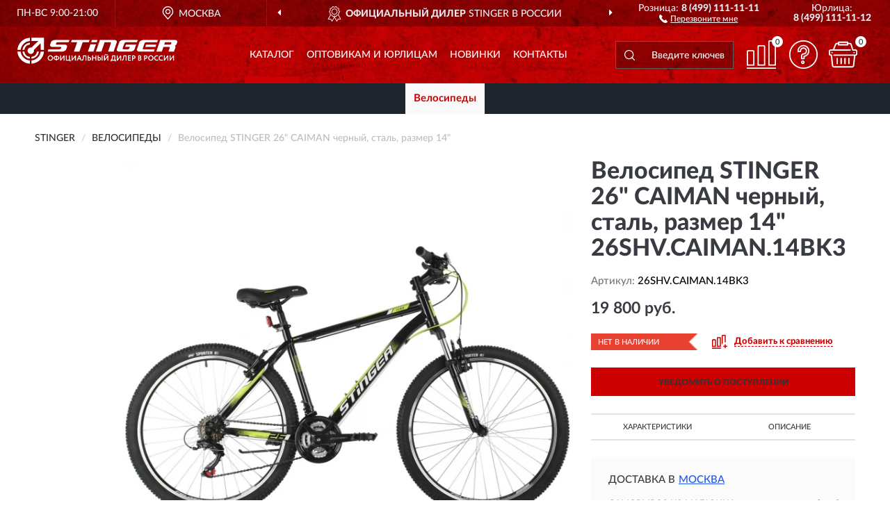

--- FILE ---
content_type: image/svg+xml
request_url: https://stingerrussia.ru/image/catalog/logo.svg
body_size: 4573
content:
<svg id="Слой_1" data-name="Слой 1" xmlns="http://www.w3.org/2000/svg" viewBox="0 0 305.96365 49.57143" width="230px" height="38px">
  <defs>
    <style>
      .cls-1, .cls-2 {
        fill: #fff;
      }

      .cls-1 {
        fill-rule: evenodd;
      }
    </style>
  </defs>
  <title>stinger_logo</title>
  <g>
    <path class="cls-1" d="M23.8454,40.17143V36.62857A12.09574,12.09574,0,0,1,13.30773,26.34286H9.65239a15.67327,15.67327,0,0,0,14.193,13.82857Z"/>
    <path class="cls-1" d="M6.36829,26.34286H0A25.15806,25.15806,0,0,0,23.8454,49.57143v-6.2A18.89187,18.89187,0,0,1,6.36829,26.34286Z"/>
    <path class="cls-1" d="M27.04383,36.62857v3.54286a15.6992,15.6992,0,0,0,14.193-13.82857H37.5815A12.12474,12.12474,0,0,1,27.04383,36.62857Z"/>
    <path class="cls-1" d="M27.04383,43.37143v6.2C39.83753,48.8,50.08962,38.82857,50.86067,26.34286H44.52094A18.9162,18.9162,0,0,1,27.04383,43.37143Z"/>
    <path class="cls-1" d="M9.65239,23.22857h3.65534A12.09572,12.09572,0,0,1,23.8454,12.94286V9.4a15.69959,15.69959,0,0,0-14.193,13.82857Z"/>
    <path class="cls-1" d="M0,23.22857H6.36829A18.89186,18.89186,0,0,1,23.8454,6.2V0A25.18065,25.18065,0,0,0,0,23.22857Z"/>
    <path class="cls-1" d="M27.04383,0V6.2h12.965l-12.965,12.62857A5.845,5.845,0,0,0,25.44461,18.6a6.18759,6.18759,0,1,0,6.33974,6.17143A5.80734,5.80734,0,0,0,31.55589,23.2L44.52094,10.57143V23.22857h6.33973V0Z"/>
    <polygon class="cls-1" points="138.075 4.2 104.206 4.2 102.721 8.6 114.315 8.6 108.118 26.429 118.742 26.429 124.938 8.6 136.59 8.6 138.075 4.2"/>
    <path class="cls-1" d="M69.45152,4.54285a10.03934,10.03934,0,0,0-2.34171.94286,8.43907,8.43907,0,0,0-1.85622,1.42857A4.59263,4.59263,0,0,0,64.197,8.62857l-1.5421,4.45714a2.82667,2.82667,0,0,0-.11422,1.74286,2.8817,2.8817,0,0,0,.85672,1.4,4.46489,4.46489,0,0,0,1.71344.94285,7.31852,7.31852,0,0,0,2.3417.37143H82.27378a1.89369,1.89369,0,0,1,1.34219.42858A.83552.83552,0,0,1,83.84443,19L83.359,20.48571a1.97586,1.97586,0,0,1-.99951,1.05715,3.224,3.224,0,0,1-1.62777.42857H59.54211L58,26.42857h27.5293a9.07089,9.07089,0,0,0,2.59873-.37143,10.03865,10.03865,0,0,0,2.3417-.94286,7.55921,7.55921,0,0,0,1.82767-1.4,4.31369,4.31369,0,0,0,1.11374-1.74285l1.57066-4.42858A3.31062,3.31062,0,0,0,95.03892,15.8a3.05543,3.05543,0,0,0-.82816-1.4,4.55526,4.55526,0,0,0-1.68489-.94286,6.76991,6.76991,0,0,0-2.37026-.37143H75.33434a2.07183,2.07183,0,0,1-1.37076-.42857A.86681.86681,0,0,1,73.73512,11.6l.54259-1.51429a2.01679,2.01679,0,0,1,.94239-1.02857,3.14913,3.14913,0,0,1,1.62778-.42857H98.066L99.57954,4.2H72.05024a9.98664,9.98664,0,0,0-2.59872.34285Z"/>
    <polygon class="cls-1" points="139.845 12.371 134.962 26.429 145.528 26.429 150.44 12.371 139.845 12.371"/>
    <polygon class="cls-1" points="153.239 4.2 142.644 4.2 141.102 8.6 151.668 8.6 153.239 4.2"/>
    <path class="cls-1" d="M294.68347,10.11428,294.14089,11.6a2.02507,2.02507,0,0,1-.97094,1.05714,3.14906,3.14906,0,0,1-1.62778.42857H280.976L282.518,8.62857h10.56622a1.971,1.971,0,0,1,1.37076.42857.87536.87536,0,0,1,.22846,1.05714Zm11.28018-2.4V7.54285a1.53847,1.53847,0,0,0-.11423-.62857,2.96458,2.96458,0,0,0-.85672-1.42857,4.99641,4.99641,0,0,0-1.68491-.94286A7.65826,7.65826,0,0,0,300.93753,4.2H273.43679l-7.68191,22.22857H276.3211l3.11273-8.88572h10.56623a1.847,1.847,0,0,1,1.34219.42858A.83551.83551,0,0,1,291.57073,19l-2.54162,7.42857h10.56622l2.713-7.8a2.78283,2.78283,0,0,0,.05713-1.85714,2.92545,2.92545,0,0,0-1.05664-1.45714,8.81471,8.81471,0,0,0,2.08472-1.48572,5.242,5.242,0,0,0,1.228-1.88571l1.17084-3.31429a2.58924,2.58924,0,0,0,.17136-.91429Z"/>
    <path class="cls-1" d="M190.3063,6.91428a2.96451,2.96451,0,0,0-.85672-1.42857,5.44916,5.44916,0,0,0-1.71344-.94286A7.47266,7.47266,0,0,0,185.39443,4.2H157.83657l-1.45642,4.4-6.197,17.82857h10.56622l6.1684-17.8h10.62334a1.942,1.942,0,0,1,1.34221.42857.8754.8754,0,0,1,.22845,1.05714l-5.65436,16.31429h10.59479l6.16838-17.8a2.954,2.954,0,0,0,.08568-1.71429Z"/>
    <path class="cls-1" d="M240.11035,21.54286a.952.952,0,0,1-.22846-1.05715L240.91,17.54285,243.30877,10.6l.17134-.48572a2.02512,2.02512,0,0,1,.971-1.05714,3.14918,3.14918,0,0,1,1.62778-.42857H267.297L268.782,4.2H241.2812a9.98666,9.98666,0,0,0-2.59873.34285,10.47955,10.47955,0,0,0-4.19792,2.37143,5.47447,5.47447,0,0,0-1.05662,1.71429l-4.65486,13.34286a2.84965,2.84965,0,0,0-.11423,1.74285,2.88177,2.88177,0,0,0,.85672,1.4,4.68926,4.68926,0,0,0,1.71344.94286,6.71478,6.71478,0,0,0,2.3417.37143H261.1l1.54211-4.45714h-21.161a1.971,1.971,0,0,1-1.37075-.42857Z"/>
    <polygon class="cls-1" points="246.193 13.086 244.651 17.543 264.184 17.543 265.726 13.086 246.193 13.086"/>
    <path class="cls-1" d="M207.69773,13.08571l-1.5421,4.45714h8.9099l-.9995,2.94286a2.21594,2.21594,0,0,1-.99951,1.05715,3.32929,3.32929,0,0,1-1.65632.42857h-8.453a1.971,1.971,0,0,1-1.37076-.42857.86683.86683,0,0,1-.22845-1.05715l3.484-10.11428.11422-.25715a2.02508,2.02508,0,0,1,.97095-1.05714,3.14906,3.14906,0,0,1,1.62776-.42857h21.18958L230.25805,4.2h-27.5293a10.31576,10.31576,0,0,0-2.59872.34285,10.56913,10.56913,0,0,0-2.34171.94286,7.65246,7.65246,0,0,0-1.82766,1.42857A4.28627,4.28627,0,0,0,194.904,8.6l-4.65484,13.37143a2.84958,2.84958,0,0,0-.11423,1.74285,2.8817,2.8817,0,0,0,.85672,1.4,4.6891,4.6891,0,0,0,1.71344.94286,6.60592,6.60592,0,0,0,2.3417.37143h21.161a8.93146,8.93146,0,0,0,2.59871-.37143,10.03838,10.03838,0,0,0,2.34171-.94286,7.72553,7.72553,0,0,0,1.85623-1.4,5.02142,5.02142,0,0,0,1.11374-1.74285l3.0842-8.88572Z"/>
    <path class="cls-2" d="M58,38.77143A4.86883,4.86883,0,0,1,59.42788,35.2,5.35491,5.35491,0,0,1,66.71,35.14286a5.21278,5.21278,0,0,1,0,7.22857A4.99594,4.99594,0,0,1,63.08322,43.8a4.92815,4.92815,0,0,1-3.62678-1.4A4.77922,4.77922,0,0,1,58,38.77143Zm1.82767,0a3.5349,3.5349,0,0,0,.91384,2.45714,3.08153,3.08153,0,0,0,2.3417.97143,2.97848,2.97848,0,0,0,2.37027-.97143,3.53489,3.53489,0,0,0,.91383-2.45714,3.251,3.251,0,0,0-.971-2.45714,3.27373,3.27373,0,0,0-4.65485,0,3.31987,3.31987,0,0,0-.91384,2.45714Zm15.678,5H73.79224V42.45714a5.117,5.117,0,0,1-3.2841-1,3.46368,3.46368,0,0,1-1.228-2.82857,3.36953,3.36953,0,0,1,1.228-2.8A4.96677,4.96677,0,0,1,73.79224,34.8V33.77143h1.71344V34.8a4.93869,4.93869,0,0,1,3.25554,1.02857,3.83887,3.83887,0,0,1,0,5.62857,5.08821,5.08821,0,0,1-3.25554,1Zm2.68439-5.14286A1.98788,1.98788,0,0,0,77.47614,37a2.908,2.908,0,0,0-1.97046-.62857v4.51428c1.77056,0,2.68439-.77143,2.68439-2.25714Zm-7.11078,0a2.05312,2.05312,0,0,0,.71393,1.65714,2.93287,2.93287,0,0,0,1.999.6V36.37143A3.04223,3.04223,0,0,0,71.79322,37a2.07482,2.07482,0,0,0-.71393,1.62857Zm17.36287-1.91429L83.3304,43.65714h-1.485V33.88571h1.71344v6.94286l5.11177-6.94286h1.485v9.77143H88.44216Zm11.85131,6.94286H92.86856V33.88571H94.582v8.17143h4.28361V33.88571h1.71344v8.17143h1.31364V45.4h-1.59922Zm9.90941-6.94286-5.11177,6.94286h-1.485V33.88571h1.71344v6.94286l5.11177-6.94286h1.485v9.77143h-1.71344Zm4.91187,6.94286h-1.742l4.14082-9.8h1.485l4.14082,9.8H121.3117l-1.02807-2.51428h-4.16937Zm4.51206-4.11429-1.39931-3.45714-1.45643,3.45714Zm12.33679,4.11429h-1.68489V35.48571H127.423l-.19989,1.85714A26.8423,26.8423,0,0,1,126.79471,40.2a11.64963,11.64963,0,0,1-.57114,1.88571,3.3135,3.3135,0,0,1-.771,1.08572,1.84812,1.84812,0,0,1-.91384.45714,2.706,2.706,0,0,1-1.08518.02857l.05711-1.71428a.87419.87419,0,0,0,.48548-.02858c.14279-.02857.28557-.17142.48547-.37143a3.418,3.418,0,0,0,.45693-.97142,19.734,19.734,0,0,0,.74248-4.74286l.14279-1.94286h6.13984Zm5.39734-4.88571c-.17134,0-.48547.02857-.97095.05714v3.2c.5997.02857.91384.05714.94239.05714,1.34219,0,2.02757-.57143,2.02757-1.71428a1.40265,1.40265,0,0,0-.514-1.2,2.54212,2.54212,0,0,0-1.485-.4Zm-2.6844-4.88572H136.39v3.34286c.3998-.02857.77105-.05714,1.11373-.05714A3.93668,3.93668,0,0,1,140.24523,38a2.893,2.893,0,0,1,.9424,2.31429,3.02447,3.02447,0,0,1-1.08519,2.45714,4.44776,4.44776,0,0,1-2.97.91428c-.54261,0-.99952-.02857-1.37076-.02857h-1.08519Zm16.36337,9.77143h-1.71344V39.48571h-4.45494v4.17143h-1.71344V33.88571h1.71344v4h4.45494v-4h1.71344Zm12.02266,0h-1.68489V33.88571h1.68489Zm-6.68242-4.88571c-.14279,0-.45692.02857-.9424.05714v3.2a3.36863,3.36863,0,0,1,.45691.02857c.22847,0,.37125.02857.45693.02857,1.28508,0,1.94189-.57143,1.94189-1.71428a1.46771,1.46771,0,0,0-.48547-1.2,2.29534,2.29534,0,0,0-1.42786-.4Zm-2.65584-4.88572h1.71344v3.34286c.3998-.02857.77105-.05714,1.08518-.05714A3.70536,3.70536,0,0,1,159.17877,38a2.97,2.97,0,0,1,.91383,2.31429,3.00389,3.00389,0,0,1-1.05663,2.45714,4.25789,4.25789,0,0,1-2.88429.91428c-.514,0-.97095-.02857-1.34219-.02857h-1.08518Zm18.648,2.82857-5.11177,6.94286h-1.485V33.88571H167.489v6.94286l5.11177-6.94286h1.485v9.77143h-1.71344Zm-5.05466-5.2h1.59921a1.04532,1.04532,0,0,0,1.17086.82857c.71393,0,1.08517-.28571,1.11374-.82857h1.62776a1.8195,1.8195,0,0,1-.79961,1.45715,3.79583,3.79583,0,0,1-3.91235,0,1.81217,1.81217,0,0,1-.79961-1.45715ZM180.16844,45.4h-1.59922V42.05714h1.05663a7.31462,7.31462,0,0,0,.88527-2.17143,16.22832,16.22832,0,0,0,.5997-4.05714l.11424-1.94286h6.05416v8.17143h1.31364V45.4h-1.59921V43.65714h-6.82521Zm2.713-9.91429L182.71,37.2a11.98939,11.98939,0,0,1-.514,3.08571,6.56769,6.56769,0,0,1-.68538,1.77143h4.05515V35.48571Zm14.02167,1.22857-5.11178,6.94286h-1.51354V33.88571h1.71344v6.94286l5.11177-6.94286h1.51355v9.77143h-1.71344Zm11.87985,6.94286h-1.71344V35.48571h-2.82718l-.19989,1.85714A26.84768,26.84768,0,0,1,203.614,40.2a9.19593,9.19593,0,0,1-.59972,1.88571,2.90642,2.90642,0,0,1-.74249,1.08572,1.84805,1.84805,0,0,1-.91383.45714,2.706,2.706,0,0,1-1.08518.02857l.05712-1.71428a.87416.87416,0,0,0,.48547-.02858,1,1,0,0,0,.45692-.37143,2.81406,2.81406,0,0,0,.48548-.97142,21.30687,21.30687,0,0,0,.74249-4.74286l.14278-1.94286h6.13983Zm8.48155,0h-5.7686V33.88571h5.62581v1.6H213.2093v2.42857h3.484v1.6h-3.484v2.54286h4.05516Zm3.9409-3.54286v3.54286h-1.71344V33.88571h1.31365c.48547-.02857.97094-.02857,1.45642-.02857a5.69319,5.69319,0,0,1,1.79912.25714,2.92072,2.92072,0,0,1,1.17085.71429,3.10023,3.10023,0,0,1,.62826,1A3.74138,3.74138,0,0,1,226.03157,37a2.9579,2.9579,0,0,1-.9424,2.22857,3.52078,3.52078,0,0,1-2.62728.94286c-.54258,0-.97094-.02857-1.25653-.05715Zm1.228-4.65714-1.228.02857v3a10.644,10.644,0,0,0,1.19942.08572,1.992,1.992,0,0,0,1.34219-.42857,1.446,1.446,0,0,0,.48548-1.17143c0-1-.5997-1.51429-1.79912-1.51429Zm8.53866,8.17143V33.91428c.9995-.05714,1.9419-.05714,2.82718-.05714a3.81505,3.81505,0,0,1,2.39882.62857,2.13421,2.13421,0,0,1,.79961,1.77143,2.25059,2.25059,0,0,1-1.39932,2.22857v.02857a2.36121,2.36121,0,0,1,1.25653.77143,2.30565,2.30565,0,0,1,.45692,1.48572,2.5415,2.5415,0,0,1-.971,2.17143,4.195,4.195,0,0,1-2.65582.77142c-1.11374,0-2.02758-.02857-2.713-.08571Zm2.94141-4.17143h-1.228v2.57143a8.986,8.986,0,0,0,1.14229.08571c1.17086,0,1.77056-.48571,1.77056-1.42857a1.00893,1.00893,0,0,0-.45691-.91428,1.96076,1.96076,0,0,0-1.228-.31429Zm-.14279-4c-.42836,0-.771,0-1.08518.02857v2.48572h1.17086a1.49,1.49,0,0,0,1.02806-.34286,1.1422,1.1422,0,0,0,.39981-.97143,1.01281,1.01281,0,0,0-.39981-.88571,1.6202,1.6202,0,0,0-1.11374-.31429Zm10.48056,4.65714v3.54286h-1.71344V33.88571h1.31363c.48547-.02857.97095-.02857,1.45643-.02857a5.38811,5.38811,0,0,1,1.77056.25714,3.04433,3.04433,0,0,1,1.1994.71429,3.58225,3.58225,0,0,1,.5997,1A3.05838,3.05838,0,0,1,249.07736,37a2.95793,2.95793,0,0,1-.94239,2.22857,3.56523,3.56523,0,0,1-2.62728.94286,11.89619,11.89619,0,0,1-1.25652-.05715Zm1.1994-4.65714-1.1994.02857v3a10.64339,10.64339,0,0,0,1.1994.08572,1.91415,1.91415,0,0,0,1.31365-.42857,1.36476,1.36476,0,0,0,.48547-1.17143c0-1-.5997-1.51429-1.79912-1.51429Zm4.79764,3.31429A4.86879,4.86879,0,0,1,251.67608,35.2a5.35492,5.35492,0,0,1,7.28214-.05714,5.21281,5.21281,0,0,1,0,7.22857A4.996,4.996,0,0,1,255.33142,43.8a4.9281,4.9281,0,0,1-3.62677-1.4,4.77915,4.77915,0,0,1-1.45644-3.62857Zm1.82767,0a3.53482,3.53482,0,0,0,.91385,2.45714,3.08149,3.08149,0,0,0,2.34169.97143,2.97848,2.97848,0,0,0,2.37027-.97143,3.5349,3.5349,0,0,0,.91384-2.45714,3.25094,3.25094,0,0,0-.971-2.45714,3.2737,3.2737,0,0,0-4.65483,0,3.31984,3.31984,0,0,0-.91385,2.45714Zm17.07731,2.65714.65683,1.25714a2.94607,2.94607,0,0,1-1.31366.8,5.41351,5.41351,0,0,1-1.7991.31429,4.97686,4.97686,0,0,1-3.6268-1.37143,4.86674,4.86674,0,0,1-1.39929-3.65714,5.04006,5.04006,0,0,1,1.31363-3.6,4.71548,4.71548,0,0,1,3.6839-1.42857,4.20309,4.20309,0,0,1,2.9414.97142L268.86761,36a3.973,3.973,0,0,0-2.19891-.65715,2.95048,2.95048,0,0,0-2.28458.94286,3.79287,3.79287,0,0,0,.02853,4.97143,3.31478,3.31478,0,0,0,2.4274.94286,3.75777,3.75777,0,0,0,2.31314-.77143Zm8.73856,0,.65683,1.25714a3.11693,3.11693,0,0,1-1.31366.8,5.4544,5.4544,0,0,1-1.82767.31429,4.75759,4.75759,0,0,1-5.02609-5.02857,5.0599,5.0599,0,0,1,1.34219-3.6,4.61249,4.61249,0,0,1,3.65534-1.42857,4.27859,4.27859,0,0,1,2.97.97142L277.5776,36a3.973,3.973,0,0,0-2.19891-.65715,2.99266,2.99266,0,0,0-2.28458.94286,3.353,3.353,0,0,0-.88528,2.48572,3.46005,3.46005,0,0,0,.91385,2.48571,3.3816,3.3816,0,0,0,2.45593.94286,3.75779,3.75779,0,0,0,2.31314-.77143Zm8.967-4.71429L281.747,43.65714h-1.51355V33.88571h1.71344v6.94286l5.11176-6.94286h1.51355v9.77143h-1.71344Zm11.02313,0-5.11175,6.94286h-1.485V33.88571h1.71344v6.94286l5.11176-6.94286h1.485v9.77143h-1.71344Z"/>
  </g>
</svg>


--- FILE ---
content_type: image/svg+xml
request_url: https://stingerrussia.ru/image/catalog/logob.svg
body_size: 4575
content:
<svg id="Слой_1" data-name="Слой 1" xmlns="http://www.w3.org/2000/svg" viewBox="0 0 305.96365 49.57143" width="230px" height="38px">
  <defs>
    <style>
      .cls-1, .cls-2 {
        fill: #cc0000;
      }

      .cls-1 {
        fill-rule: evenodd;
      }
    </style>
  </defs>
  <title>stinger_logo</title>
  <g>
    <path class="cls-1" d="M23.8454,40.17143V36.62857A12.09574,12.09574,0,0,1,13.30773,26.34286H9.65239a15.67327,15.67327,0,0,0,14.193,13.82857Z"/>
    <path class="cls-1" d="M6.36829,26.34286H0A25.15806,25.15806,0,0,0,23.8454,49.57143v-6.2A18.89187,18.89187,0,0,1,6.36829,26.34286Z"/>
    <path class="cls-1" d="M27.04383,36.62857v3.54286a15.6992,15.6992,0,0,0,14.193-13.82857H37.5815A12.12474,12.12474,0,0,1,27.04383,36.62857Z"/>
    <path class="cls-1" d="M27.04383,43.37143v6.2C39.83753,48.8,50.08962,38.82857,50.86067,26.34286H44.52094A18.9162,18.9162,0,0,1,27.04383,43.37143Z"/>
    <path class="cls-1" d="M9.65239,23.22857h3.65534A12.09572,12.09572,0,0,1,23.8454,12.94286V9.4a15.69959,15.69959,0,0,0-14.193,13.82857Z"/>
    <path class="cls-1" d="M0,23.22857H6.36829A18.89186,18.89186,0,0,1,23.8454,6.2V0A25.18065,25.18065,0,0,0,0,23.22857Z"/>
    <path class="cls-1" d="M27.04383,0V6.2h12.965l-12.965,12.62857A5.845,5.845,0,0,0,25.44461,18.6a6.18759,6.18759,0,1,0,6.33974,6.17143A5.80734,5.80734,0,0,0,31.55589,23.2L44.52094,10.57143V23.22857h6.33973V0Z"/>
    <polygon class="cls-1" points="138.075 4.2 104.206 4.2 102.721 8.6 114.315 8.6 108.118 26.429 118.742 26.429 124.938 8.6 136.59 8.6 138.075 4.2"/>
    <path class="cls-1" d="M69.45152,4.54285a10.03934,10.03934,0,0,0-2.34171.94286,8.43907,8.43907,0,0,0-1.85622,1.42857A4.59263,4.59263,0,0,0,64.197,8.62857l-1.5421,4.45714a2.82667,2.82667,0,0,0-.11422,1.74286,2.8817,2.8817,0,0,0,.85672,1.4,4.46489,4.46489,0,0,0,1.71344.94285,7.31852,7.31852,0,0,0,2.3417.37143H82.27378a1.89369,1.89369,0,0,1,1.34219.42858A.83552.83552,0,0,1,83.84443,19L83.359,20.48571a1.97586,1.97586,0,0,1-.99951,1.05715,3.224,3.224,0,0,1-1.62777.42857H59.54211L58,26.42857h27.5293a9.07089,9.07089,0,0,0,2.59873-.37143,10.03865,10.03865,0,0,0,2.3417-.94286,7.55921,7.55921,0,0,0,1.82767-1.4,4.31369,4.31369,0,0,0,1.11374-1.74285l1.57066-4.42858A3.31062,3.31062,0,0,0,95.03892,15.8a3.05543,3.05543,0,0,0-.82816-1.4,4.55526,4.55526,0,0,0-1.68489-.94286,6.76991,6.76991,0,0,0-2.37026-.37143H75.33434a2.07183,2.07183,0,0,1-1.37076-.42857A.86681.86681,0,0,1,73.73512,11.6l.54259-1.51429a2.01679,2.01679,0,0,1,.94239-1.02857,3.14913,3.14913,0,0,1,1.62778-.42857H98.066L99.57954,4.2H72.05024a9.98664,9.98664,0,0,0-2.59872.34285Z"/>
    <polygon class="cls-1" points="139.845 12.371 134.962 26.429 145.528 26.429 150.44 12.371 139.845 12.371"/>
    <polygon class="cls-1" points="153.239 4.2 142.644 4.2 141.102 8.6 151.668 8.6 153.239 4.2"/>
    <path class="cls-1" d="M294.68347,10.11428,294.14089,11.6a2.02507,2.02507,0,0,1-.97094,1.05714,3.14906,3.14906,0,0,1-1.62778.42857H280.976L282.518,8.62857h10.56622a1.971,1.971,0,0,1,1.37076.42857.87536.87536,0,0,1,.22846,1.05714Zm11.28018-2.4V7.54285a1.53847,1.53847,0,0,0-.11423-.62857,2.96458,2.96458,0,0,0-.85672-1.42857,4.99641,4.99641,0,0,0-1.68491-.94286A7.65826,7.65826,0,0,0,300.93753,4.2H273.43679l-7.68191,22.22857H276.3211l3.11273-8.88572h10.56623a1.847,1.847,0,0,1,1.34219.42858A.83551.83551,0,0,1,291.57073,19l-2.54162,7.42857h10.56622l2.713-7.8a2.78283,2.78283,0,0,0,.05713-1.85714,2.92545,2.92545,0,0,0-1.05664-1.45714,8.81471,8.81471,0,0,0,2.08472-1.48572,5.242,5.242,0,0,0,1.228-1.88571l1.17084-3.31429a2.58924,2.58924,0,0,0,.17136-.91429Z"/>
    <path class="cls-1" d="M190.3063,6.91428a2.96451,2.96451,0,0,0-.85672-1.42857,5.44916,5.44916,0,0,0-1.71344-.94286A7.47266,7.47266,0,0,0,185.39443,4.2H157.83657l-1.45642,4.4-6.197,17.82857h10.56622l6.1684-17.8h10.62334a1.942,1.942,0,0,1,1.34221.42857.8754.8754,0,0,1,.22845,1.05714l-5.65436,16.31429h10.59479l6.16838-17.8a2.954,2.954,0,0,0,.08568-1.71429Z"/>
    <path class="cls-1" d="M240.11035,21.54286a.952.952,0,0,1-.22846-1.05715L240.91,17.54285,243.30877,10.6l.17134-.48572a2.02512,2.02512,0,0,1,.971-1.05714,3.14918,3.14918,0,0,1,1.62778-.42857H267.297L268.782,4.2H241.2812a9.98666,9.98666,0,0,0-2.59873.34285,10.47955,10.47955,0,0,0-4.19792,2.37143,5.47447,5.47447,0,0,0-1.05662,1.71429l-4.65486,13.34286a2.84965,2.84965,0,0,0-.11423,1.74285,2.88177,2.88177,0,0,0,.85672,1.4,4.68926,4.68926,0,0,0,1.71344.94286,6.71478,6.71478,0,0,0,2.3417.37143H261.1l1.54211-4.45714h-21.161a1.971,1.971,0,0,1-1.37075-.42857Z"/>
    <polygon class="cls-1" points="246.193 13.086 244.651 17.543 264.184 17.543 265.726 13.086 246.193 13.086"/>
    <path class="cls-1" d="M207.69773,13.08571l-1.5421,4.45714h8.9099l-.9995,2.94286a2.21594,2.21594,0,0,1-.99951,1.05715,3.32929,3.32929,0,0,1-1.65632.42857h-8.453a1.971,1.971,0,0,1-1.37076-.42857.86683.86683,0,0,1-.22845-1.05715l3.484-10.11428.11422-.25715a2.02508,2.02508,0,0,1,.97095-1.05714,3.14906,3.14906,0,0,1,1.62776-.42857h21.18958L230.25805,4.2h-27.5293a10.31576,10.31576,0,0,0-2.59872.34285,10.56913,10.56913,0,0,0-2.34171.94286,7.65246,7.65246,0,0,0-1.82766,1.42857A4.28627,4.28627,0,0,0,194.904,8.6l-4.65484,13.37143a2.84958,2.84958,0,0,0-.11423,1.74285,2.8817,2.8817,0,0,0,.85672,1.4,4.6891,4.6891,0,0,0,1.71344.94286,6.60592,6.60592,0,0,0,2.3417.37143h21.161a8.93146,8.93146,0,0,0,2.59871-.37143,10.03838,10.03838,0,0,0,2.34171-.94286,7.72553,7.72553,0,0,0,1.85623-1.4,5.02142,5.02142,0,0,0,1.11374-1.74285l3.0842-8.88572Z"/>
    <path class="cls-2" d="M58,38.77143A4.86883,4.86883,0,0,1,59.42788,35.2,5.35491,5.35491,0,0,1,66.71,35.14286a5.21278,5.21278,0,0,1,0,7.22857A4.99594,4.99594,0,0,1,63.08322,43.8a4.92815,4.92815,0,0,1-3.62678-1.4A4.77922,4.77922,0,0,1,58,38.77143Zm1.82767,0a3.5349,3.5349,0,0,0,.91384,2.45714,3.08153,3.08153,0,0,0,2.3417.97143,2.97848,2.97848,0,0,0,2.37027-.97143,3.53489,3.53489,0,0,0,.91383-2.45714,3.251,3.251,0,0,0-.971-2.45714,3.27373,3.27373,0,0,0-4.65485,0,3.31987,3.31987,0,0,0-.91384,2.45714Zm15.678,5H73.79224V42.45714a5.117,5.117,0,0,1-3.2841-1,3.46368,3.46368,0,0,1-1.228-2.82857,3.36953,3.36953,0,0,1,1.228-2.8A4.96677,4.96677,0,0,1,73.79224,34.8V33.77143h1.71344V34.8a4.93869,4.93869,0,0,1,3.25554,1.02857,3.83887,3.83887,0,0,1,0,5.62857,5.08821,5.08821,0,0,1-3.25554,1Zm2.68439-5.14286A1.98788,1.98788,0,0,0,77.47614,37a2.908,2.908,0,0,0-1.97046-.62857v4.51428c1.77056,0,2.68439-.77143,2.68439-2.25714Zm-7.11078,0a2.05312,2.05312,0,0,0,.71393,1.65714,2.93287,2.93287,0,0,0,1.999.6V36.37143A3.04223,3.04223,0,0,0,71.79322,37a2.07482,2.07482,0,0,0-.71393,1.62857Zm17.36287-1.91429L83.3304,43.65714h-1.485V33.88571h1.71344v6.94286l5.11177-6.94286h1.485v9.77143H88.44216Zm11.85131,6.94286H92.86856V33.88571H94.582v8.17143h4.28361V33.88571h1.71344v8.17143h1.31364V45.4h-1.59922Zm9.90941-6.94286-5.11177,6.94286h-1.485V33.88571h1.71344v6.94286l5.11177-6.94286h1.485v9.77143h-1.71344Zm4.91187,6.94286h-1.742l4.14082-9.8h1.485l4.14082,9.8H121.3117l-1.02807-2.51428h-4.16937Zm4.51206-4.11429-1.39931-3.45714-1.45643,3.45714Zm12.33679,4.11429h-1.68489V35.48571H127.423l-.19989,1.85714A26.8423,26.8423,0,0,1,126.79471,40.2a11.64963,11.64963,0,0,1-.57114,1.88571,3.3135,3.3135,0,0,1-.771,1.08572,1.84812,1.84812,0,0,1-.91384.45714,2.706,2.706,0,0,1-1.08518.02857l.05711-1.71428a.87419.87419,0,0,0,.48548-.02858c.14279-.02857.28557-.17142.48547-.37143a3.418,3.418,0,0,0,.45693-.97142,19.734,19.734,0,0,0,.74248-4.74286l.14279-1.94286h6.13984Zm5.39734-4.88571c-.17134,0-.48547.02857-.97095.05714v3.2c.5997.02857.91384.05714.94239.05714,1.34219,0,2.02757-.57143,2.02757-1.71428a1.40265,1.40265,0,0,0-.514-1.2,2.54212,2.54212,0,0,0-1.485-.4Zm-2.6844-4.88572H136.39v3.34286c.3998-.02857.77105-.05714,1.11373-.05714A3.93668,3.93668,0,0,1,140.24523,38a2.893,2.893,0,0,1,.9424,2.31429,3.02447,3.02447,0,0,1-1.08519,2.45714,4.44776,4.44776,0,0,1-2.97.91428c-.54261,0-.99952-.02857-1.37076-.02857h-1.08519Zm16.36337,9.77143h-1.71344V39.48571h-4.45494v4.17143h-1.71344V33.88571h1.71344v4h4.45494v-4h1.71344Zm12.02266,0h-1.68489V33.88571h1.68489Zm-6.68242-4.88571c-.14279,0-.45692.02857-.9424.05714v3.2a3.36863,3.36863,0,0,1,.45691.02857c.22847,0,.37125.02857.45693.02857,1.28508,0,1.94189-.57143,1.94189-1.71428a1.46771,1.46771,0,0,0-.48547-1.2,2.29534,2.29534,0,0,0-1.42786-.4Zm-2.65584-4.88572h1.71344v3.34286c.3998-.02857.77105-.05714,1.08518-.05714A3.70536,3.70536,0,0,1,159.17877,38a2.97,2.97,0,0,1,.91383,2.31429,3.00389,3.00389,0,0,1-1.05663,2.45714,4.25789,4.25789,0,0,1-2.88429.91428c-.514,0-.97095-.02857-1.34219-.02857h-1.08518Zm18.648,2.82857-5.11177,6.94286h-1.485V33.88571H167.489v6.94286l5.11177-6.94286h1.485v9.77143h-1.71344Zm-5.05466-5.2h1.59921a1.04532,1.04532,0,0,0,1.17086.82857c.71393,0,1.08517-.28571,1.11374-.82857h1.62776a1.8195,1.8195,0,0,1-.79961,1.45715,3.79583,3.79583,0,0,1-3.91235,0,1.81217,1.81217,0,0,1-.79961-1.45715ZM180.16844,45.4h-1.59922V42.05714h1.05663a7.31462,7.31462,0,0,0,.88527-2.17143,16.22832,16.22832,0,0,0,.5997-4.05714l.11424-1.94286h6.05416v8.17143h1.31364V45.4h-1.59921V43.65714h-6.82521Zm2.713-9.91429L182.71,37.2a11.98939,11.98939,0,0,1-.514,3.08571,6.56769,6.56769,0,0,1-.68538,1.77143h4.05515V35.48571Zm14.02167,1.22857-5.11178,6.94286h-1.51354V33.88571h1.71344v6.94286l5.11177-6.94286h1.51355v9.77143h-1.71344Zm11.87985,6.94286h-1.71344V35.48571h-2.82718l-.19989,1.85714A26.84768,26.84768,0,0,1,203.614,40.2a9.19593,9.19593,0,0,1-.59972,1.88571,2.90642,2.90642,0,0,1-.74249,1.08572,1.84805,1.84805,0,0,1-.91383.45714,2.706,2.706,0,0,1-1.08518.02857l.05712-1.71428a.87416.87416,0,0,0,.48547-.02858,1,1,0,0,0,.45692-.37143,2.81406,2.81406,0,0,0,.48548-.97142,21.30687,21.30687,0,0,0,.74249-4.74286l.14278-1.94286h6.13983Zm8.48155,0h-5.7686V33.88571h5.62581v1.6H213.2093v2.42857h3.484v1.6h-3.484v2.54286h4.05516Zm3.9409-3.54286v3.54286h-1.71344V33.88571h1.31365c.48547-.02857.97094-.02857,1.45642-.02857a5.69319,5.69319,0,0,1,1.79912.25714,2.92072,2.92072,0,0,1,1.17085.71429,3.10023,3.10023,0,0,1,.62826,1A3.74138,3.74138,0,0,1,226.03157,37a2.9579,2.9579,0,0,1-.9424,2.22857,3.52078,3.52078,0,0,1-2.62728.94286c-.54258,0-.97094-.02857-1.25653-.05715Zm1.228-4.65714-1.228.02857v3a10.644,10.644,0,0,0,1.19942.08572,1.992,1.992,0,0,0,1.34219-.42857,1.446,1.446,0,0,0,.48548-1.17143c0-1-.5997-1.51429-1.79912-1.51429Zm8.53866,8.17143V33.91428c.9995-.05714,1.9419-.05714,2.82718-.05714a3.81505,3.81505,0,0,1,2.39882.62857,2.13421,2.13421,0,0,1,.79961,1.77143,2.25059,2.25059,0,0,1-1.39932,2.22857v.02857a2.36121,2.36121,0,0,1,1.25653.77143,2.30565,2.30565,0,0,1,.45692,1.48572,2.5415,2.5415,0,0,1-.971,2.17143,4.195,4.195,0,0,1-2.65582.77142c-1.11374,0-2.02758-.02857-2.713-.08571Zm2.94141-4.17143h-1.228v2.57143a8.986,8.986,0,0,0,1.14229.08571c1.17086,0,1.77056-.48571,1.77056-1.42857a1.00893,1.00893,0,0,0-.45691-.91428,1.96076,1.96076,0,0,0-1.228-.31429Zm-.14279-4c-.42836,0-.771,0-1.08518.02857v2.48572h1.17086a1.49,1.49,0,0,0,1.02806-.34286,1.1422,1.1422,0,0,0,.39981-.97143,1.01281,1.01281,0,0,0-.39981-.88571,1.6202,1.6202,0,0,0-1.11374-.31429Zm10.48056,4.65714v3.54286h-1.71344V33.88571h1.31363c.48547-.02857.97095-.02857,1.45643-.02857a5.38811,5.38811,0,0,1,1.77056.25714,3.04433,3.04433,0,0,1,1.1994.71429,3.58225,3.58225,0,0,1,.5997,1A3.05838,3.05838,0,0,1,249.07736,37a2.95793,2.95793,0,0,1-.94239,2.22857,3.56523,3.56523,0,0,1-2.62728.94286,11.89619,11.89619,0,0,1-1.25652-.05715Zm1.1994-4.65714-1.1994.02857v3a10.64339,10.64339,0,0,0,1.1994.08572,1.91415,1.91415,0,0,0,1.31365-.42857,1.36476,1.36476,0,0,0,.48547-1.17143c0-1-.5997-1.51429-1.79912-1.51429Zm4.79764,3.31429A4.86879,4.86879,0,0,1,251.67608,35.2a5.35492,5.35492,0,0,1,7.28214-.05714,5.21281,5.21281,0,0,1,0,7.22857A4.996,4.996,0,0,1,255.33142,43.8a4.9281,4.9281,0,0,1-3.62677-1.4,4.77915,4.77915,0,0,1-1.45644-3.62857Zm1.82767,0a3.53482,3.53482,0,0,0,.91385,2.45714,3.08149,3.08149,0,0,0,2.34169.97143,2.97848,2.97848,0,0,0,2.37027-.97143,3.5349,3.5349,0,0,0,.91384-2.45714,3.25094,3.25094,0,0,0-.971-2.45714,3.2737,3.2737,0,0,0-4.65483,0,3.31984,3.31984,0,0,0-.91385,2.45714Zm17.07731,2.65714.65683,1.25714a2.94607,2.94607,0,0,1-1.31366.8,5.41351,5.41351,0,0,1-1.7991.31429,4.97686,4.97686,0,0,1-3.6268-1.37143,4.86674,4.86674,0,0,1-1.39929-3.65714,5.04006,5.04006,0,0,1,1.31363-3.6,4.71548,4.71548,0,0,1,3.6839-1.42857,4.20309,4.20309,0,0,1,2.9414.97142L268.86761,36a3.973,3.973,0,0,0-2.19891-.65715,2.95048,2.95048,0,0,0-2.28458.94286,3.79287,3.79287,0,0,0,.02853,4.97143,3.31478,3.31478,0,0,0,2.4274.94286,3.75777,3.75777,0,0,0,2.31314-.77143Zm8.73856,0,.65683,1.25714a3.11693,3.11693,0,0,1-1.31366.8,5.4544,5.4544,0,0,1-1.82767.31429,4.75759,4.75759,0,0,1-5.02609-5.02857,5.0599,5.0599,0,0,1,1.34219-3.6,4.61249,4.61249,0,0,1,3.65534-1.42857,4.27859,4.27859,0,0,1,2.97.97142L277.5776,36a3.973,3.973,0,0,0-2.19891-.65715,2.99266,2.99266,0,0,0-2.28458.94286,3.353,3.353,0,0,0-.88528,2.48572,3.46005,3.46005,0,0,0,.91385,2.48571,3.3816,3.3816,0,0,0,2.45593.94286,3.75779,3.75779,0,0,0,2.31314-.77143Zm8.967-4.71429L281.747,43.65714h-1.51355V33.88571h1.71344v6.94286l5.11176-6.94286h1.51355v9.77143h-1.71344Zm11.02313,0-5.11175,6.94286h-1.485V33.88571h1.71344v6.94286l5.11176-6.94286h1.485v9.77143h-1.71344Z"/>
  </g>
</svg>
